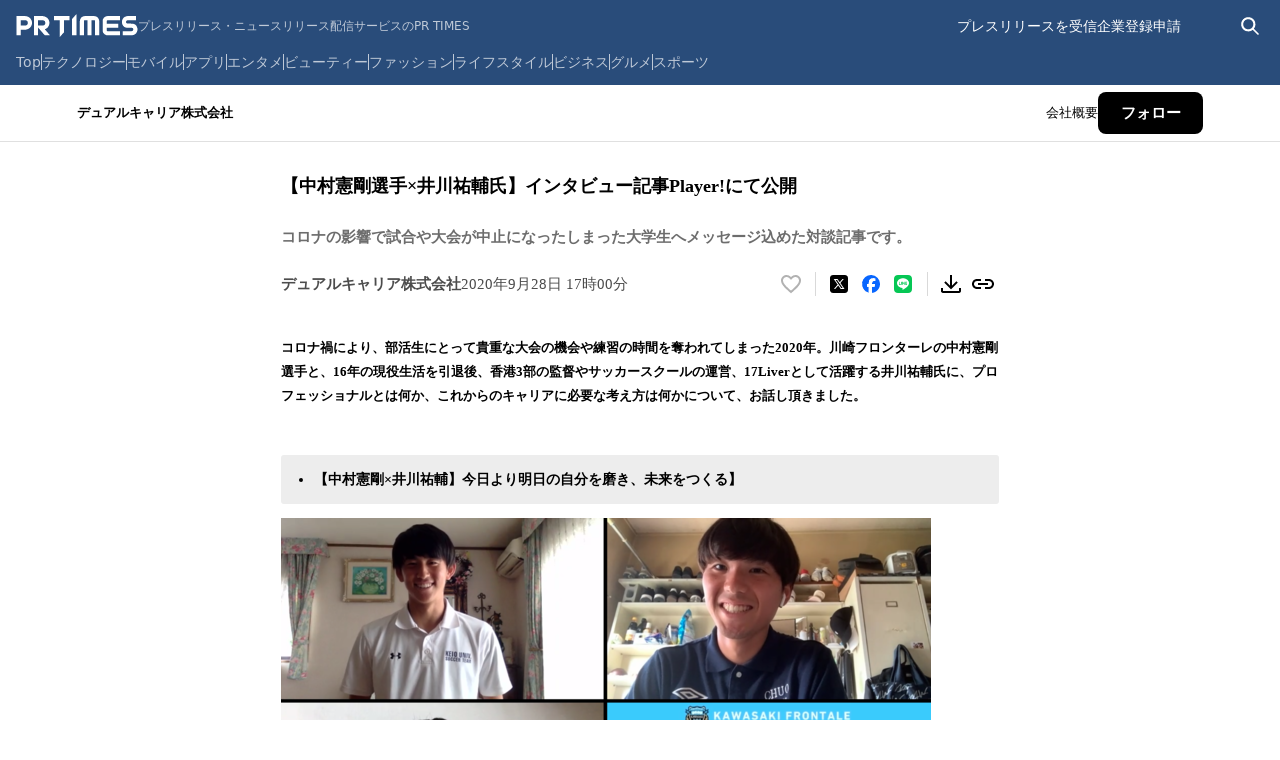

--- FILE ---
content_type: text/css; charset=UTF-8
request_url: https://prtimes.jp/_next/static/css/b56ddf6c651533a6.css
body_size: 1526
content:
:root{--color-white:#fff;--color-gray-900:#1a1a1a;--color-gray-800:#3b3b3b;--color-gray-700:#595959;--color-gray-600:#6d6d6d;--color-gray-500:#959595;--color-gray-400:#b5b5b5;--color-gray-300:#d9d9d9;--color-gray-200:#e9e9e9;--color-gray-100:#f2f2f2;--color-gray-50:#f9f9f9;--color-primary-blue-900:#294c7a;--color-primary-blue-800:#3168a5;--color-primary-blue-700:#3879b7;--color-primary-blue-600:#428ac9;--color-primary-blue-500:#4b98d6;--color-primary-blue-400:#5ea6db;--color-primary-blue-300:#76b5e1;--color-primary-blue-200:#99caea;--color-primary-blue-100:#bfdef2;--color-primary-blue-50:#e5f2f9;--color-secondary-blue-900:#044859;--color-secondary-blue-800:#0a6278;--color-secondary-blue-700:#0f738c;--color-secondary-blue-600:#1585a1;--color-secondary-blue-500:#2da4c2;--color-secondary-blue-400:#3ab3d1;--color-secondary-blue-300:#54c4d8;--color-secondary-blue-200:#87e0f2;--color-secondary-blue-100:#bef2fd;--color-secondary-blue-50:#e0faff;--color-error-text:#b91c1c;--color-error-border:#e01616;--color-error-fill:#e01616;--color-error-bg:#f8e9e9;--color-alert-fill:#facc15;--color-alert-bg:#fefde2;--color-success-text:#047857;--color-success-fill:#008571;--color-success-bg:#ecfdf5;--color-user-company:#f26600;--color-user-media:#299bcc;--color-user-personal:#0c73d2;--color-text-primary:var(--color-gray-800);--color-text-secondary:var(--color-gray-600);--color-text-placeholder:var(--color-gray-400);--color-text-current:var(--color-secondary-blue-600);--color-text-link:var(--color-primary-blue-600);--color-text-link-hover:var(--color-primary-blue-400);--color-border-dark:var(--color-gray-400);--color-border-normal:var(--color-gray-300);--color-border-light:var(--color-gray-200);--color-border-focus:var(--color-secondary-blue-600);--font-family-en:"Helvetica Neue","Arial";--font-family-jp:"Hiragino Kaku Gothic Pro","Meiryo";--font-family-generic:sans-serif;--font-familly-emoji:"emoji";--font-family-noto-sans-cjk-jp:"Noto Sans CJK JP",sans-serif;--font-family-prtimes:var(--font-family-en),var(--font-family-jp),var(--font-family-generic);--font-size-xxl:24px;--font-size-xl:20px;--font-size-lg:18px;--font-size-md:16px;--font-size-sm:14px;--font-size-xs:12px;--font-size-xxs:10px;--box-shadow-base:0 1px 3px rgb(0 0 0/6%),0 1px 2px rgb(0 0 0/6%);--box-shadow-md:0 4px 6px rgb(0 0 0/10%),0 2px 4px rgb(0 0 0/6%);--box-shadow-lg:0 4px 6px rgb(0 0 0/5%),0 10px 15px rgb(0 0 0/10%);--box-shadow-xl:0 10px 10px rgb(0 0 0/4%),0 20px 25px rgb(0 0 0/10%);--box-shadow-2xl:0 25px 50px rgb(0 0 0/25%);--box-shadow-inner:inset 0 2px 4px rgb(0 0 0/6%);--drop-shadow-base:drop-shadow(0 1px 3px rgb(0 0 0/6%)) drop-shadow(0 1px 2px rgb(0 0 0/6%));--drop-shadow-md:drop-shadow(0 4px 6px rgb(0 0 0/10%)) drop-shadow(0 2px 4px rgb(0 0 0/6%));--drop-shadow-lg:drop-shadow(0 4px 6px rgb(0 0 0/5%)) drop-shadow(0 10px 15px rgb(0 0 0/10%));--drop-shadow-xl:drop-shadow(0 10px 10px rgb(0 0 0/4%)) drop-shadow(0 20px 25px rgb(0 0 0/10%));--drop-shadow-2xl:drop-shadow(0 25px 50px rgb(0 0 0/25%));--drop-shadow-inner:drop-shadow(0 -2px 4px rgb(0 0 0/6%));--z-index-low:10;--z-index-mid:20;--z-index-high:30}body{font:var(--font-size-md) var(--font-family-prtimes);color:var(--color-text-primary)}

/*! tailwindcss v2.2.7 | MIT License | https://tailwindcss.com */

/*! modern-normalize v1.1.0 | MIT License | https://github.com/sindresorhus/modern-normalize */html{-moz-tab-size:4;tab-size:4;font-size:10px;line-height:1.15;-webkit-text-size-adjust:100%}body{margin:0;font-size:1.6rem;font-family:system-ui,-apple-system,Segoe UI,Roboto,Helvetica,Arial,sans-serif,Apple Color Emoji,Segoe UI Emoji}hr{height:0;color:inherit}abbr[title]{-webkit-text-decoration:underline dotted;text-decoration:underline dotted}b,strong{font-weight:bolder}code,kbd,pre,samp{font-family:ui-monospace,SFMono-Regular,Consolas,Liberation Mono,Menlo,monospace;font-size:1em}small{font-size:80%}sub,sup{font-size:75%;line-height:0;position:relative;vertical-align:initial}sub{bottom:-.25em}sup{top:-.5em}table{text-indent:0;border-color:inherit}button,input,optgroup,select,textarea{font-family:inherit;font-size:100%;line-height:1.15;margin:0}button,select{text-transform:none}[type=button],[type=reset],[type=submit],button{-webkit-appearance:button}::-moz-focus-inner{border-style:none;padding:0}:-moz-focusring{outline:1px dotted ButtonText}:-moz-ui-invalid{box-shadow:none}legend{padding:0}progress{vertical-align:initial}::-webkit-inner-spin-button,::-webkit-outer-spin-button{height:auto}[type=search]{-webkit-appearance:textfield;outline-offset:-2px}::-webkit-search-decoration{-webkit-appearance:none}::-webkit-file-upload-button{-webkit-appearance:button;font:inherit}summary{display:list-item}blockquote,dd,dl,figure,h1,h2,h3,h4,h5,h6,hr,p,pre{margin:0}button{background-color:initial;background-image:none}fieldset,ol,ul{margin:0;padding:0}ol,ul{list-style:none}html{font-family:ui-sans-serif,system-ui,-apple-system,BlinkMacSystemFont,Segoe UI,Roboto,Helvetica Neue,Arial,Noto Sans,sans-serif,Apple Color Emoji,Segoe UI Emoji,Segoe UI Symbol,Noto Color Emoji;line-height:1.5}body{font-family:inherit;line-height:inherit}*,:after,:before{box-sizing:border-box;border:0 solid}hr{border-top-width:1px}img{border-style:solid}textarea{resize:vertical}input::placeholder,textarea::placeholder{opacity:1;color:#9ca3af}[role=button],button{cursor:pointer}table{border-collapse:collapse}h1,h2,h3,h4,h5,h6{font-size:inherit;font-weight:inherit}a{color:inherit;text-decoration:inherit}button,input,optgroup,select,textarea{padding:0;line-height:inherit;color:inherit}code,kbd,pre,samp{font-family:ui-monospace,SFMono-Regular,Menlo,Monaco,Consolas,Liberation Mono,Courier New,monospace}svg{display:inline-block}audio,canvas,embed,iframe,img,object,video{display:block;vertical-align:middle}img,video{max-width:100%;height:auto}[hidden]{display:none}*,:after,:before{--tw-border-opacity:1;border-color:rgba(229,231,235,var(--tw-border-opacity))}

--- FILE ---
content_type: application/javascript; charset=UTF-8
request_url: https://prtimes.jp/_next/static/RRFHpqVaximWxJbt2VNM4/_buildManifest.js
body_size: 308
content:
self.__BUILD_MANIFEST=function(s,c,a,t,e,i,n,f,r,d,u,h){return{__rewrites:{afterFiles:[],beforeFiles:[],fallback:[]},__routerFilterStatic:{numItems:1,errorRate:1e-4,numBits:20,numHashes:14,bitArray:[0,0,s,1,s,c,s,c,s,s,c,c,c,c,s,s,s,s,c,c]},__routerFilterDynamic:{numItems:s,errorRate:1e-4,numBits:s,numHashes:null,bitArray:[]},"/":[a,f,"static/chunks/104-14b401f936c3366b.js",t,e,"static/chunks/941-784e643c84b39157.js","static/css/2f915a6a9a99aaaf.css","static/chunks/pages/index-941851f540813a4d.js"],"/404":[a,t,e,i,r,d,"static/chunks/pages/404-6d6f30be46c3fc48.js"],"/500":[a,t,e,i,r,d,"static/chunks/pages/500-066114d986cd3b88.js"],"/_error":["static/chunks/pages/_error-0f9a5a8f61c48d77.js"],"/main/action.php":[a,"static/chunks/678-12c1bc361adb1fe9.js",t,e,i,"static/chunks/pages/main/action.php-be63dbade172fdfb.js"],"/main/html/rd/p/[id]":[a,f,"static/chunks/179-a4cdee0cb8f16b39.js",t,u,h,"static/css/966ed0fc3bde1479.css","static/chunks/pages/main/html/rd/p/[id]-e3d2b3e4f72388e7.js"],"/user_info":[a,"static/chunks/367-483ee0cdcea54f3d.js",t,u,h,"static/css/e427b36a4d23fa2f.css","static/chunks/pages/user_info-698ff9936e38f6ca.js"],sortedPages:["/","/404","/500","/_app","/_error","/main/action.php","/main/html/rd/p/[id]","/user_info"]}}(0,1,"static/chunks/241-141068961aa458ed.js","static/chunks/75-b8925a268f0b03c7.js","static/chunks/526-edc597cb983fb2b5.js","static/css/e74e54dc67783409.css",1e-4,"static/chunks/746-78e4b94509f40870.js","static/chunks/394-af24e6eba4af1816.js","static/css/b5974b3767c3511b.css","static/css/dbdd767a529a76da.css","static/chunks/876-91dfd83d0f76d182.js"),self.__BUILD_MANIFEST_CB&&self.__BUILD_MANIFEST_CB();